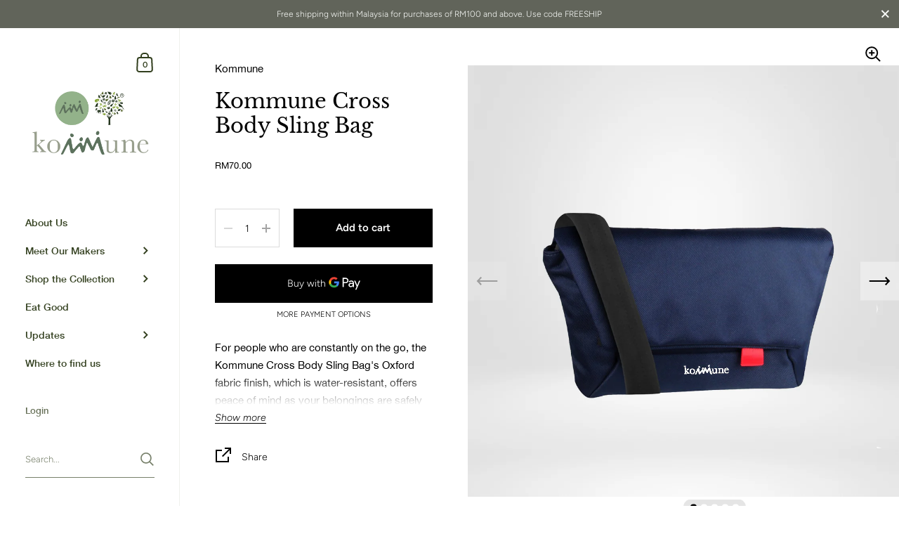

--- FILE ---
content_type: text/css
request_url: https://kommune.store/cdn/shop/t/2/assets/custom.css?v=90546413568384043681657855265
body_size: 787
content:
@font-face{font-family:HelveticaNeue-01;src:url(HelveticaNeue-01.eot);src:url(HelveticaNeue-01.eot?#iefix) format("embedded-opentype"),url(HelveticaNeue-01.woff2) format("woff2");font-weight:400;font-style:normal}@font-face{font-family:HelveticaNeue;src:url(HelveticaNeue.svg#HelveticaNeue) format("svg"),url(HelveticaNeue.ttf) format("truetype"),url(HelveticaNeue.woff) format("woff");font-weight:400;font-style:normal}@font-face{font-family:HelveticaNeue-Medium-11;src:url(HelveticaNeue-Medium-11.eot);src:url(HelveticaNeue-Medium-11.eot?#iefix) format("embedded-opentype"),url(HelveticaNeue-Medium-11.woff2) format("woff2");font-weight:400;font-style:normal}@font-face{font-family:HelveticaNeue-Medium;src:url(HelveticaNeue-Medium.svg#HelveticaNeue-Medium) format("svg"),url(HelveticaNeue-Medium.ttf) format("truetype"),url(HelveticaNeue-Medium.woff) format("woff");font-weight:400;font-style:normal}@font-face{font-family:HelveticaNeue-Bold-02;src:url(HelveticaNeue-Bold-02.eot);src:url(HelveticaNeue-Bold-02.eot?#iefix) format("embedded-opentype"),url(HelveticaNeue-Bold-02.woff2) format("woff2");font-weight:400;font-style:normal}@font-face{font-family:HelveticaNeue-Bold;src:url(HelveticaNeue-Bold.svg#HelveticaNeue-Bold) format("svg"),url(HelveticaNeue-Bold.ttf) format("truetype"),url(HelveticaNeue-Bold.woff) format("woff");font-weight:400;font-style:normal}@font-face{font-family:Baskerville-Bold-02;src:url(Baskerville-Bold-02.eot);src:url(Baskerville-Bold-02.eot?#iefix) format("embedded-opentype"),url(Baskerville-Bold-02.woff2) format("woff2");font-weight:400;font-style:normal}@font-face{font-family:Baskerville-Bold;src:url(Baskerville-Bold.svg#Baskerville-Bold) format("svg"),url(Baskerville-Bold.ttf) format("truetype"),url(Baskerville-Bold.woff) format("woff");font-weight:400;font-style:normal}.tagembed-container{display:none!important}.product__price span,.shop-the-look__title,h6,p{font-family:HelveticaNeue!important}nav li a,.highlights p,button,.testimonial__content p,#shopify-section-footer .footer-text p,.product-item__title span,.product-item__caption span{font-family:HelveticaNeue-Medium}b,strong{font-family:HelveticaNeue-Bold}.slide__title span,.footer-item__title{font-family:"Baskerville No 2",serif}.product-item__title{font-weight:400}.centered-section-content>div{width:1000px}.footer-menus>div{width:100%}#shopify-section-footer .footer-text p{font-size:25px}h2,h3,.video-text__title,.highlights h3{font-size:35px}h6,p{font-size:17px;font-weight:400}.testimonial__content p{font-size:35px}#rlogo{display:block;margin:0 auto 30px}#rich-text-template--14542005862493__1646292941b476ec13 .rich-text__media,#rich-text-template--14630216499293__16480253902b088799 .rich-text__media,#rich-text-template--14630216499293__164802552376fc9da2 .rich-text__media{height:initial!important}.highlights{background:#d8e3d5;padding:100px 0}.highlights .container{width:85%;margin:0 auto;text-align:center}.highlights h3,.highlights p{color:#323f1e}.highlights h3{margin-bottom:80px}.highlight-block{display:grid;grid-template-columns:repeat(5,minmax(0,1fr));grid-column-gap:25px;text-align:center}.highlights p{font-size:17px;line-height:1.25}.contact-info{display:grid;grid-template-columns:repeat(2,minmax(0,1fr));grid-column-gap:80px}#terms-of-use .page-content,#shipping-policy .page-content{--vertical-padding: 0}#rich-text-template--14630216499293__16480253902b088799 .rich-text__media{max-height:100%}@media (max-width: 1500px) and (max-height: 800px){#shopify-section-template--14542005862493__1646987713ec8b5209 .image-text{height:80vh!important}#shopify-section-template--14542005862493__1646292941b476ec13 .rich-text.gutter--off .rich-text__content{padding-top:50px}}@media (max-width: 1500px) and (max-height: 900px){#shopify-section-template--14542005862493__1646987713ec8b5209 .image-text{height:70vh!important}}@media (max-width: 1480px){#shopify-section-template--14542005862493__1646987713ec8b5209 p br{display:none}.highlights .container{width:95%}h3,.video-text__title,.highlights h3 .testimonial__content p,.heading__title{font-size:32px}h2,h3,.video-text__title,.testimonial__content p{margin-bottom:.5em}h6,p{font-size:15px}.product__price span,.product-item__title span{font-size:13px}}@media (max-width: 1280px){.centered-section-content>div{width:80%}#shopify-section-template--14542005862493__1646292941b476ec13 .rich-text.gutter--off .rich-text__content{padding-top:80px}#shopify-section-footer .footer-text p{font-size:22px}}@media (max-width: 1100px) and (max-height: 900px){#shopify-section-template--14542005862493__1646987713ec8b5209 .image-text{height:60vh!important}.rich-text--media-on .rich-text__body{padding-bottom:80px}#shopify-section-template--14542005862493__1646292941b476ec13 .rich-text.gutter--off .rich-text__content{padding-top:50px}}@media (max-width: 1080px){h3,.video-text__title,.heading__title{font-size:30px}.testimonial__content p{font-size:28px}#slide-1628781966b6fb8bab-0{height:60vh}#slide-1628781966b6fb8bab-0 .slide__title h2{font-size:35px;line-height:1}#rlogo{margin:0 auto 10px}.gallery--grid .gallery__item.featured{-ms-grid-column:initial;grid-column:initial;-ms-grid-row:initial;grid-row:initial}.gallery--grid .gallery__content{grid-template-columns:1fr 1fr 1fr;-ms-grid-columns:1fr 1fr 1fr}.highlights{padding:80px 0}.highlights h3{margin-bottom:50px;font-size:30px}.footer-item .footer-item__title{margin-bottom:25px}#shopify-section-footer .footer-text p{font-size:18px}#footer-content .footer-links{grid-template-columns:repeat(1,minmax(0,1fr))}}@media (max-width: 980px){#shopify-section-template--14542005862493__1646987713ec8b5209 .image-text__content>div{max-width:90%}#shopify-section-template--14542005862493__1646292941b476ec13 .rich-text__content,#shopify-section-template--14542005862493__1646292941b476ec13 .rich-text__media{width:100%;max-height:initial}#shopify-section-template--14542005862493__1646292941b476ec13 .rich-text{display:grid}#shopify-section-template--14542005862493__1646292941b476ec13 .rich-text__media{height:55vh!important;order:1}#shopify-section-template--14542005862493__1646292941b476ec13 .rich-text__content{order:2}.testimonial__content p,.video-text__title{font-size:25px}#rlogo{margin:0 auto 5px;width:72px;height:initial}.highlights{padding:60px 0}.highlights h3{margin-bottom:30px}.highlight-col img{width:60px;height:initial}}@media (max-width: 769px){h6{margin-bottom:.5em}h3,.video-text__title,.heading__title{font-size:30px}#shopify-section-template--14542005862493__1646987713ec8b5209 .image-text{height:initial!important}#shopify-section-template--14542005862493__1646987713ec8b5209 h6{padding-top:50px}#shopify-section-template--14542005862493__1646987713ec8b5209 .image-text__title{padding-top:30px}#shopify-section-template--14542005862493__1646987713ec8b5209 .image-text__body{padding-bottom:30px}.footer-item{width:100%;margin-bottom:50px}#shopify-section-footer .footer-text p{font-size:16px}}@media (max-width: 580px){#shopify-section-template--14542005862493__1646292941b476ec13 .rich-text__media{height:45vh!important}.video-text__title{font-size:22px}.testimonial__content p{font-size:20px}.highlights h3{font-size:26px}.highlights p{font-size:13px}#rlogo{width:62px}.highlight-col img{width:50px}.contact-info{grid-template-columns:repeat(1,minmax(0,1fr))}}@media (max-width: 480px){h3,.heading__title{font-size:26px}.highlights h3{font-size:24px}h6,p{font-size:14px}#slide-1628781966b6fb8bab-0 .slide__title h2{font-size:30px}.testimonial__content p{font-size:18px}.video-text__title{font-size:20px;line-height:1.15}.highlights{padding:60px 0 40px}.highlight-block{grid-template-columns:repeat(6,1fr);grid-row-gap:15px}.highlight-col{grid-column:span 2}.highlight-col:last-child:nth-child(3n-1){grid-column-end:-2}.highlight-col:nth-last-child(2):nth-child(3n+1){grid-column-end:4}.highlight-col:last-child:nth-child(3n-2){grid-column-end:5}}@media (max-width: 380px){.highlight-block{grid-template-columns:repeat(4,1fr);grid-row-gap:15px}.highlight-col:nth-last-child(2):nth-child(3n+1){grid-column-end:initial}.footer-menus{display:block}.footer-menus>div{margin-bottom:40px}}
/*# sourceMappingURL=/cdn/shop/t/2/assets/custom.css.map?v=90546413568384043681657855265 */
